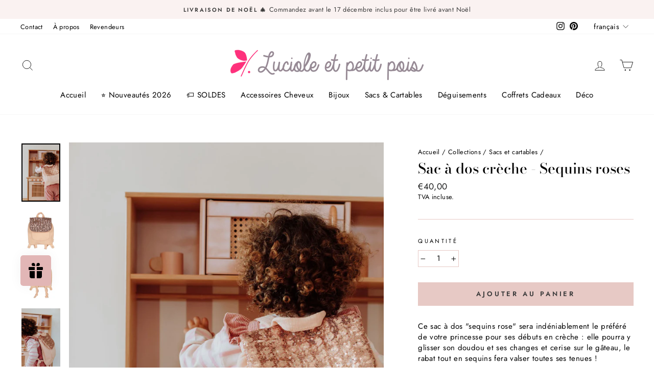

--- FILE ---
content_type: text/javascript
request_url: https://lucioleetpetitpois.com/cdn/shop/t/11/assets/boost-pfs-instant-search.js?v=81494777122567760641657277689
body_size: -619
content:
var boostPFSInstantSearchConfig={search:{suggestionMobileStyle:"style2"}};(function(){BoostPFS.inject(this),SearchInput.prototype.customizeInstantSearch=function(){}})();
//# sourceMappingURL=/cdn/shop/t/11/assets/boost-pfs-instant-search.js.map?v=81494777122567760641657277689
